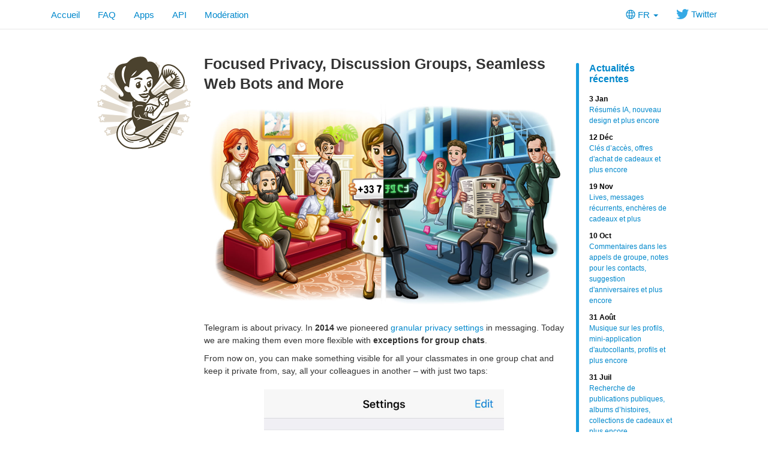

--- FILE ---
content_type: text/html; charset=utf-8
request_url: https://telegram.org/blog/privacy-discussions-web-bots/?setln=fr
body_size: 6930
content:
<!DOCTYPE html>
<html class="">
  <head>
    <meta charset="utf-8">
    <title>Focused Privacy, Discussion Groups, Seamless Web Bots and More</title>
    <meta name="viewport" content="width=device-width, initial-scale=1.0">
    <meta property="og:title" content="Focused Privacy, Discussion Groups, Seamless Web Bots and More">
    <meta property="og:image" content="https://telegram.org/file/811140703/172f/nGBKB_F8S80.70089/884b94a66e3eb7c996">
    <meta property="og:site_name" content="Telegram">
    <meta property="og:description" content="Telegram is about privacy. In 2014, we pioneered granular privacy settings in messaging. Today we are making them even more flexible with exceptions for group chats.">
    
    <meta name="twitter:card" content="summary_large_image" /><meta name="twitter:image" content="https://telegram.org/file/811140703/172f/nGBKB_F8S80.70089/884b94a66e3eb7c996" />
    <meta property="fb:app_id" content="254098051407226">
    <meta property="vk:app_id" content="3782569">
    <meta name="apple-itunes-app" content="app-id=686449807">
    <meta name="telegram:channel" content="@telegram">
    
    <link rel="icon" type="image/svg+xml" href="/img/website_icon.svg?4">
<link rel="apple-touch-icon" sizes="180x180" href="/img/apple-touch-icon.png">
<link rel="icon" type="image/png" sizes="32x32" href="/img/favicon-32x32.png">
<link rel="icon" type="image/png" sizes="16x16" href="/img/favicon-16x16.png">
<link rel="alternate icon" href="/img/favicon.ico" type="image/x-icon" />
    <link href="/css/bootstrap.min.css?3" rel="stylesheet">
    
    <link href="/css/telegram.css?249" rel="stylesheet" media="screen">
  </head>
  <body class="preload">
    <div id="fb-root"></div>
    <div class="tl_page_wrap">
      <div class="tl_page_head navbar navbar-static-top navbar navbar-tg">
        <div class="navbar-inner">
          <div class="container clearfix">
            <ul class="nav navbar-nav navbar-right"><li class="dropdown top_lang_select"><a class="dropdown-toggle" onclick="return dropdownClick(this, event)" href="#"><i class="dev_top_lang_icon"></i>FR <b class="minicaret"></b></a>
<ul class="dropdown-menu"><li class=""><a href="?setln=en">English</a></li><li class="long "><a href="?setln=id">Bahasa Indonesia</a></li><li class="long "><a href="?setln=ms">Bahasa Melayu</a></li><li class=""><a href="?setln=de">Deutsch</a></li><li class=""><a href="?setln=es">Español</a></li><li class="chosen "><a href="?setln=fr">Français</a></li><li class=""><a href="?setln=it">Italiano</a></li><li class=""><a href="?setln=nl">Nederlands</a></li><li class=""><a href="?setln=uz">O‘zbek</a></li><li class=""><a href="?setln=pl">Polski</a></li><li class="long "><a href="?setln=pt-br">Português (Brasil)</a></li><li class=""><a href="?setln=tr">Türkçe</a></li><li class=""><a href="?setln=be">Беларуская</a></li><li class=""><a href="?setln=ru">Русский</a></li><li class=""><a href="?setln=uk">Українська</a></li><li class=""><a href="?setln=kk">Қазақша</a></li><li class=""><a href="?setln=ar">العربية</a></li><li class=""><a href="?setln=fa">فارسی</a></li><li class=""><a href="?setln=ko">한국어</a></li></ul></li><li class="navbar-twitter hidden-xs"><a href="https://twitter.com/telegram" target="_blank" data-track="Follow/Twitter" onclick="trackDlClick(this, event)"><i class="icon icon-twitter"></i> Twitter</a></li></ul>
<ul class="nav navbar-nav">
  <li class=""><a href="/">Accueil</a></li>
  <li class=""><a href="/faq">FAQ</a></li>
  <li class=""><a href="/apps">Apps</a></li>
  <li class="hidden-xs "><a href="//core.telegram.org/api">API</a></li>
  <li class="hidden-xs "><a href="/moderation">Modération</a></li>
</ul>
          </div>
        </div>
      </div>
      <div class="container clearfix tl_page_container ">
        <div class="tl_page">
          <div class="tl_contest_page_wrap">
	<div class="tl_blog_side_blog"><div class="side_blog_wrap">
  <div class="side_blog">
    <a href="/blog" class="side_blog_header">Actualités récentes</a>
    <div class="side_blog_entries">
      <a href="/blog/new-design-ai-summaries/fr" class="side_blog_entry">
  <div class="side_blog_date">3 Jan</div>
  <div class="side_blog_title">Résumés IA, nouveau design et plus encore</div>
</a><a href="/blog/passkeys-and-gift-offers/fr" class="side_blog_entry">
  <div class="side_blog_date">12 Déc</div>
  <div class="side_blog_title">Clés d’accès, offres d&#39;achat de cadeaux et plus encore</div>
</a><a href="/blog/live-stories-gift-auctions/fr" class="side_blog_entry">
  <div class="side_blog_date">19 Nov</div>
  <div class="side_blog_title">Lives, messages récurrents, enchères de cadeaux et plus</div>
</a><a href="/blog/comments-in-video-chats-threads-for-bots/fr" class="side_blog_entry">
  <div class="side_blog_date">10 Oct</div>
  <div class="side_blog_title">Commentaires dans les appels de groupe, notes pour les contacts, suggestion d&#39;anniversaires et plus encore</div>
</a><a href="/blog/profile-music-gift-themes/fr" class="side_blog_entry">
  <div class="side_blog_date">31 Août</div>
  <div class="side_blog_title">Musique sur les profils, mini-application d&#39;autocollants, profils et plus encore</div>
</a><a href="/blog/post-search-story-albums-and-more/fr" class="side_blog_entry">
  <div class="side_blog_date">31 Juil</div>
  <div class="side_blog_title">Recherche de publications publiques, albums d’histoires, collections de cadeaux et plus encore</div>
</a><a href="/blog/checklists-suggested-posts/fr" class="side_blog_entry">
  <div class="side_blog_date">1 Juil</div>
  <div class="side_blog_title">Listes de tâches, publications suggérées et plus d&#39;options de monétisation pour les canaux</div>
</a>
    </div>
  </div>
</div></div>
  <div id="dev_page_content_wrap" class=" ">
  <div class="dev_page_bread_crumbs"></div>
  <h1 id="dev_page_title">Focused Privacy, Discussion Groups, Seamless Web Bots and More</h1>
  
  <div id="dev_page_content"><div class="blog_side_image_wrap">
    <img src="https://telegram.org/img/tl_card_wecandoit.gif" class="blog_side_image"/>
</div>

<div class="blog_wide_image">
    <a href="/file/811140685/1653/yj8YWqoEbqc.197384/7ec377368b90e7a84f" target="_blank"><img src="/file/811140703/172f/nGBKB_F8S80.70089/884b94a66e3eb7c996" srcset="/file/811140685/1653/yj8YWqoEbqc.197384/7ec377368b90e7a84f, 1200w" title="Quickly readjust privacy settings based on your existing group chats"/></a>
</div>

<p>Telegram is about privacy. In <strong>2014</strong> we pioneered <a href="https://telegram.org/blog/privacy-revolution">granular privacy settings</a> in messaging. Today we are making them even more flexible with <strong>exceptions for group chats</strong>.</p>
<p>From now on, you can make something visible for all your classmates in one group chat and keep it private from, say, all your colleagues in another – with just two taps:</p>
<div class="blog_video_player_wrap" style="max-width: 400px; margin: 20px auto 20px;">
 <video class="blog_video_player tl_blog_vid_autoplay" onclick="videoTogglePlay(this)" autoplay loop controls muted poster="/file/811140502/16e0/WtuAJfEYqro.51545/18a85ecd2c347b128b" style="max-width: 400px;" title="Adding groups as exception" alt="Video showing how groups can be added to exceptions in privacy settings">
  <source src="/file/811140404/1a7e/1um7KoHknGA.2775886.mp4/4611289caec9f8f3e4" type="video/mp4">
 </video>
</div>

<p>Settings will <strong>adjust automatically</strong> as people join and leave the groups. So when your half-brother unexpectedly gets a job as a data broker, you&#39;ll just need to kick him out of one group to update all your settings.</p>
<h4><a class="anchor" name="who-can-see-my-phone-number" href="#who-can-see-my-phone-number"><i class="anchor-icon"></i></a>Who can see my phone number?</h4>
<p>On Telegram, you can send messages in private chats and groups without making your phone number visible. But there may be cases when you want to make your number known (e.g. to all your coworkers), so we added a new dedicated privacy control – <strong>Who Can See My Number</strong>.</p>
<div class="blog_image_wrap">
  <a href="/file/811140303/17a5/B3GM4vNHvcE.117067/53ba4e3d01ddd104b5" target="_blank"><img src="/file/811140308/1637/tt_nKf_yacQ.28933/5b267eaf89edcd5f4e" title="Phone number settings are at the top of the list" alt="A screenshot of the redesigned Privacy & Security settings screen" srcset="/file/811140303/17a5/B3GM4vNHvcE.117067/53ba4e3d01ddd104b5 , 2x" /></a>
  <p>Redesigned privacy settings on iOS</p>
</div>


<h4><a class="anchor" name="meet-seamless-web-bots" href="#meet-seamless-web-bots"><i class="anchor-icon"></i></a>Meet Seamless Web Bots</h4>
<p>We&#39;ve made it easier to <strong>integrate bots with web services</strong>. Bots can now help you <strong>log in</strong> with your Telegram account on a website when you open a link. If you allow them to, you&#39;ll be logged in by the time the page loads in the browser:</p>
<div class="blog_image_wrap">
  <a href="/file/811140015/1734/8VZFkwWXalM.97872/6127fa62d8a0bf2b3c" target="_blank"><img src="/file/811140909/1631/20k1Z53eiyY.23995/c541e89b74253623d9" title="Confirm authorization when opening a link" alt="A confirmation dialog that offers to open a link and optionally authorize on the website" srcset="/file/811140015/1734/8VZFkwWXalM.97872/6127fa62d8a0bf2b3c , 2x" /></a>
</div>

<p>While this is purely optional, it opens the door for a vast variety of new bots. To try out this seamless authorization, press the ‘comments’ button under <a href="https://t.me/discussthis/2">this post</a>.</p>
<p>You can also make our sample <a href="https://t.me/discussbot">@discussbot</a> an admin in any of your broadcast channels to get a comments button under the posts you publish. The comments button opens a website where you are already logged in and ready to leave a comment. The bot will notify you if someone replies to what you wrote there.</p>
<p><strong>Anyone</strong> can create similar bots to connect their existing services to Telegram on the fly. Integrating all kinds of social, gaming, productivity, dating or e-commerce services into your channels is now a breeze.</p>
<h4><a class="anchor" name="broadcasts-meet-group-chats" href="#broadcasts-meet-group-chats"><i class="anchor-icon"></i></a>Broadcasts meet Group Chats</h4>
<p>Telegram channels are a tool for broadcasting your thoughts to unlimited audiences. Telegram group chats offer a democratic way for communities of up to <strong>200,000</strong> members to discuss things.</p>
<p>Ever since we launched channels and groups, users have been asking us to add <strong>discussions to channels</strong> and <strong>announcements to groups</strong>. With this update, admins can add a group chat to their channel to serve as a discussion board:</p>
<div class="blog_video_player_wrap" style="max-width: 400px; margin: 20px auto 20px;">
 <video class="blog_video_player tl_blog_vid_autoplay" onclick="videoTogglePlay(this)" autoplay loop controls muted poster="/file/811140436/1cc1/7ILPfV4TGOk.35654/15d92ea535b5effbc4" style="max-width: 400px;" title="Setting up a discussion group" alt="Video showing how to set up a discussion group for a channel">
  <source src="/file/811140131/15e5/c7pM8Kkemho.1946597.mp4/2e2cd62cd3e68ec64d" type="video/mp4">
 </video>
</div>

<p>Subscribers will see a <strong>‘Discuss’</strong> link on the bottom panel, and each new post from the channel will be automatically forwarded to and <strong>pinned</strong> in the discussion group.</p>
<div class="blog_video_player_wrap" style="max-width: 400px; margin: 20px auto 20px;">
 <video class="blog_video_player tl_blog_vid_autoplay" onclick="videoTogglePlay(this)" autoplay loop controls muted poster="/file/811140693/19c8/nxMsWY439p8.90289/6757155d5d9248e1af" style="max-width: 400px;" title="'Discuss' button and counter in a channel" alt="Video showing a 'Discuss' button in a channel, as seen by a subscriber">
  <source src="/file/811140380/18b3/Zxa3BpkKFww.2444629.mp4/e2bf14608afc9598e9" type="video/mp4">
 </video>
</div>

<h4><a class="anchor" name="view-public-channels" href="#view-public-channels"><i class="anchor-icon"></i></a>View public channels</h4>
<p>Speaking of channels, you can now view <strong>any public channel</strong> from the web – even if you aren‘t logged in to Telegram. The same also goes for those retro people who don’t have a Telegram account at all. Yet.</p>
<div class="blog_image_wrap">
  <a href="/file/811140854/1d7a/oUo2RvZQhpA.179466/3af8447ee3166bd490" target="_blank"><img src="/file/811140394/18f2/R7wmWr5znlQ.22660/8320ab77949ef72ecb" title="Any public channel can now be viewed like this" alt="A public channel, as seen from the web" srcset="/file/811140854/1d7a/oUo2RvZQhpA.179466/3af8447ee3166bd490 , 2x" /></a>
</div>

<p>Simply open the channel link in a browser and select “Preview channel” to see something like this: <a href="https://t.me/s/telegram">t.me/s/telegram</a></p>
<h4><a class="anchor" name="scam-alerts" href="#scam-alerts"><i class="anchor-icon"></i></a>Scam Alerts</h4>
<p>Telegram apps will now show a <strong>scam</strong> label for suspicious accounts.</p>
<div class="blog_image_wrap">
  <a href="http://telegra.ph/Why-WhatsApp-Will-Never-Be-Secure-05-15" target="_blank"><img src="/file/811140902/1944/I9_XkMaFa2s.7377/0177b2d25c2a905c12" title="Scam label" alt="Chat with a scammer" srcset="/file/811140225/1608/NEQ7qFcGz7A.41298/8192624d69954ef751 , 2x" /></a>
</div> 

<h4><a class="anchor" name="ios-goodies" href="#ios-goodies"><i class="anchor-icon"></i></a>iOS Goodies</h4>
<p>In other news, Telegram 5.7 for iOS introduces <strong>thumbnails for PDF</strong> files. Keep in mind that Telegram lets you share files of any type, up to <strong>1,5GB</strong> each in size (so you can telegram a PDF payload worthy of Elon&#39;s rockets).</p>
<div class="blog_image_wrap">
  <a href="/file/811140725/1950/gOBjCn0ArJ0.71145/f51c5479e0cb3bb9dc" target="_blank"><img src="/file/811140757/17cd/lfvsIdsuPH0.7902/3a793d6fb3b756b15b" title="PDFs get thumbnails" alt="PDF file with a thumbnail" srcset="/file/811140725/1950/gOBjCn0ArJ0.71145/f51c5479e0cb3bb9dc , 2x" /></a>
</div>

<p>Telegram for iOS also catches up with the rest of our apps in terms of <strong>text links</strong>. You can now make any text a <a href="https://bit.ly/18gECvy">link</a> to a website, keeping all the cords under the carpet.</p>
<div class="blog_image_wrap">
  <a href="/file/811140123/1b46/4fiNCd0Im7w.41855/af8b7c20aa0b915540" target="_blank"><img src="/file/811140037/17e0/iDfax0dwFGo.8219/e33a2d2f6f076a2155" title="Creating a text link on iOS" alt="Creating a text link on iOS" srcset="/file/811140123/1b46/4fiNCd0Im7w.41855/af8b7c20aa0b915540 , 2x" /></a>
</div>

<p>Mind that people will get a warning about where exactly the link leads when they open it. (Hint: use URL shorteners if you want to rick-roll people).</p>
<h4><a class="anchor" name="android-delights" href="#android-delights"><i class="anchor-icon"></i></a>Android Delights</h4>
<p>As for Android, we&#39;ve redesigned the majority of confirmation dialogs in the app, and improved the <strong>design</strong> for message search and adding people to groups. Additionally, the app got a new <strong>theme switcher</strong> in <em>Chat Settings</em>.</p>
<div class="blog_video_player_wrap" style="max-width: 400px; margin: 20px auto 20px;">
 <video class="blog_video_player tl_blog_vid_autoplay" onclick="videoTogglePlay(this)" autoplay loop controls muted poster="/file/811140437/1805/5MutqOxvf3Q.46129/19228a1a7473a2a3fe" style="max-width: 400px;" title="Changing themes on Android" alt="Changing themes on Android">
  <source src="/file/811140502/16e1/yxE0opr-UAI.1621674.mp4/aa5945d1b1b9ea0920" type="video/mp4">
 </video>
</div>

<p>Have fun with all that and stay tuned for our next updates.</p>
<div><br></div>

<p><em>May 31, 2019<br>The Telegram Team</em></p>
</div>
  
</div>
  <div class="tl_main_share clearfix">
    <a href="https://t.me/share/url?url=https%3A%2F%2Ftelegram.org%2Fblog%2Fprivacy-discussions-web-bots&text=Focused%20Privacy%2C%20Discussions%20for%20Broadcasts%2C%20Seamless%20Web%20Bots%20and%20More%20in%20Telegram%205.7" class="tl_telegram_share_btn" id="tl_telegram_share_btn" data-text="Focused Privacy, Discussions for Broadcasts, Seamless Web Bots and More in Telegram 5.7" data-url="https://telegram.org/blog/privacy-discussions-web-bots"><i class="tl_telegram_share_icon"></i><span class="tl_telegram_share_label" target="_blank">Transférer</span></a>
    <a href="https://twitter.com/share" class="tl_twitter_share_btn" id="tl_twitter_share_btn" data-text="Focused Privacy, Discussions for Broadcasts, Seamless Web Bots and More in Telegram 5.7" data-url="https://telegram.org/blog/privacy-discussions-web-bots" data-via="Telegram">Tweeter <span class="tl_twitter_share_cnt"></span></a>
  </div>
  
</div>
<div class="tl_main_recent_news_wrap tlb_other_news_wrap tl_blog_list_page_wrap">
  <h3 class="tl_main_recent_news_header">
    <a href="/blog">Autres actualités</a>
  </h3>
  <div class="tl_main_recent_news_cards clearfix">
    <a class="dev_blog_card_link_wrap" href="/blog/new-design-ai-summaries/fr"><div class="dev_blog_card_wrap">
  <img class="dev_blog_card_image" src="https://telegram.org/file/400780400257/2/zMEvOzI7s0o.261721.jpg/4c239fd6a73380b51f" />
  <div class="dev_blog_card_alltext_wrap">
    <h4 class="dev_blog_card_title">Résumés par IA, nouveau design et plus encore</h4>
    <div class="dev_blog_card_lead">La première mise à jour de Telegram en 2026 apporte encore plus d’interfaces Liquid Glass sur iOS, des résumés IA pour les publications…</div>
  </div>
  <div class="dev_blog_card_date">3 Jan 2026</div>
</div></a><a class="dev_blog_card_link_wrap" href="/blog/passkeys-and-gift-offers/fr"><div class="dev_blog_card_wrap">
  <img class="dev_blog_card_image" src="https://telegram.org/file/400780400880/5/U9JuCDTAAow.237404.jpg/c6942d8b0dc199e520" />
  <div class="dev_blog_card_alltext_wrap">
    <h4 class="dev_blog_card_title">Clés d’accès, offres d&#39;achat de cadeaux et plus</h4>
    <div class="dev_blog_card_lead">Dans la mise à jour d&#39;aujourd&#39;hui, nous ajoutons la prise en charge des clés d&#39;accès sécurisées pour une connexion instantanée sans codes…</div>
  </div>
  <div class="dev_blog_card_date">12 Déc 2025</div>
</div></a><a class="dev_blog_card_link_wrap" href="/blog/live-stories-gift-auctions/fr"><div class="dev_blog_card_wrap">
  <img class="dev_blog_card_image" src="https://blogfork.telegram.org/file/400780400980/2/iUU7FUunyXc.515989.jpg/61df261b21f2499762" />
  <div class="dev_blog_card_alltext_wrap">
    <h4 class="dev_blog_card_title">Stories en direct, messages récurrents, enchères pour des cadeaux et plus encore</h4>
    <div class="dev_blog_card_lead">Dans la mise à jour d&#39;aujourd&#39;hui, vous pouvez lancer une diffusion avec un chat en direct dans votre Story Telegram. Nous avons également…</div>
  </div>
  <div class="dev_blog_card_date">19 Nov 2025</div>
</div></a><a class="dev_blog_card_link_wrap" href="/blog/comments-in-video-chats-threads-for-bots/fr"><div class="dev_blog_card_wrap">
  <img class="dev_blog_card_image" src="https://telegram.org/file/400780400953/2/r068OEaDbWs.264830.jpg/37cdffcc23679c7025" />
  <div class="dev_blog_card_alltext_wrap">
    <h4 class="dev_blog_card_title">Commentaires dans les appels de groupe, notes pour les contacts, suggestion d&#39;anniversaires et plus encore</h4>
    <div class="dev_blog_card_lead">Dans la mise à jour d&#39;aujourd&#39;hui, nous lançons les commentaires et réactions en direct dans…</div>
  </div>
  <div class="dev_blog_card_date">10 Oct 2025</div>
</div></a>
  </div>
</div>
          
        </div>
      </div>
    </div>
    <div class="footer_wrap">
  <div class="footer_columns_wrap footer_desktop">
    <div class="footer_column footer_column_telegram">
      <h5>Telegram</h5>
      <div class="footer_telegram_description"></div>
      Telegram est une application de messagerie cloud pour mobile et ordinateur, mettant l&#39;accent sur la sécurité et la rapidité.
    </div>

    <div class="footer_column">
      <h5><a href="/faq">À propos</a></h5>
      <ul>
        <li><a href="/faq">FAQ</a></li>
        <li><a href="/privacy">Confidentialité</a></li>
        <li><a href="/press">Presse</a></li>
      </ul>
    </div>
    <div class="footer_column">
      <h5><a href="/apps#applications-mobiles">Applications mobiles</a></h5>
      <ul>
        <li><a href="/dl/ios">iPhone/iPad</a></li>
        <li><a href="/android">Android</a></li>
        <li><a href="/dl/web">Web mobile</a></li>
      </ul>
    </div>
    <div class="footer_column">
      <h5><a href="/apps#applications-de-bureau">Applications de bureau</a></h5>
      <ul>
        <li><a href="//desktop.telegram.org/">PC/Mac/Linux</a></li>
        <li><a href="//macos.telegram.org/">macOS</a></li>
        <li><a href="/dl/web">Navigateur web</a></li>
      </ul>
    </div>
    <div class="footer_column footer_column_platform">
      <h5><a href="//core.telegram.org/">Plateforme</a></h5>
      <ul>
        <li><a href="//core.telegram.org/api">API</a></li>
        <li><a href="//translations.telegram.org/">Traductions</a></li>
        <li><a href="//instantview.telegram.org/">Instant View</a></li>
      </ul>
    </div>
  </div>
  <div class="footer_columns_wrap footer_mobile">
    <div class="footer_column">
      <h5><a href="/faq">À propos</a></h5>
    </div>
    <div class="footer_column">
      <h5><a href="/blog">Blog</a></h5>
    </div>
    <div class="footer_column">
      <h5><a href="/press">Presse</a></h5>
    </div>
    <div class="footer_column">
      <h5><a href="/moderation">Modération</a></h5>
    </div>
  </div>
</div>
    <script src="/js/main.js?47"></script>
    
    <script>initScrollVideos(true);
twitterCustomShareInit();
blogSideImageInit();
backToTopInit("Remonter");
removePreloadInit();
</script>
  </body>
</html>
<!-- page generated in 32.77ms -->
